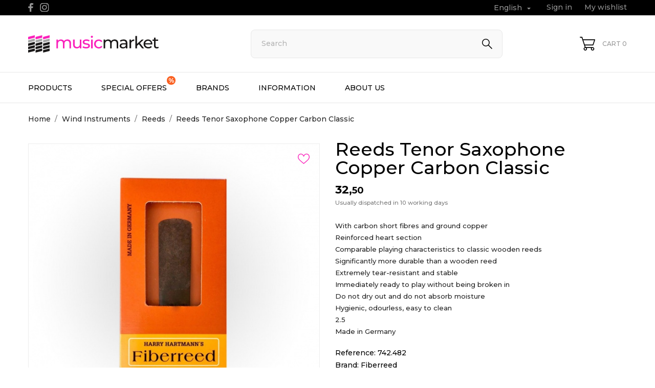

--- FILE ---
content_type: text/html; charset=utf-8
request_url: https://musicmarket.ee/en/reeds/4024-reeds-tenor-saxophone-copper-carbon-classic-4260167259222.html
body_size: 15740
content:
<!doctype html>
 <html lang="en" data-vers="8.1.5">
 
   <head>
     
       
  <meta charset="utf-8">


  <meta http-equiv="x-ua-compatible" content="ie=edge">



  <title>Reeds Tenor Saxophone Copper Carbon Classic</title>
  <meta name="description" content="With carbon short fibres and ground copper ;Reinforced heart section;Comparable playing characteristics to classic wooden reeds;Significantly more durable than a wooden reed ;Extremely tear-resistant and stable;Immediately ready to play without being broken in;Do not dry out and do not absorb moisture;Hygienic, odourless, easy to clean;2.5;Made in Germany">
  <meta name="keywords" content="">
        <link rel="canonical" href="https://musicmarket.ee/en/reeds/4024-reeds-tenor-saxophone-copper-carbon-classic-4260167259222.html">
  


  <meta name="viewport" content="width=device-width, initial-scale=1">



  <link rel="icon" type="image/vnd.microsoft.icon" href="https://musicmarket.ee/img/favicon.ico?1632155671">
  <link rel="shortcut icon" type="image/x-icon" href="https://musicmarket.ee/img/favicon.ico?1632155671">



  <link rel="preload" as="font" href="https://musicmarket.ee/themes/musicmarket/assets/css/570eb83859dc23dd0eec423a49e147fe.woff2" type="font/woff2" crossorigin>

  <link rel="stylesheet" href="/modules/montonio/views/css/1.7/payment.css" type="text/css" media="all">
  <link rel="stylesheet" href="//fonts.googleapis.com/css?family=Montserrat:300,400,500,600,700,900&amp;amp;subset=latin-ext,vietnamese" type="text/css" media="all">
  <link rel="stylesheet" href="https://musicmarket.ee/themes/musicmarket/assets/cache/theme-6ae0be111.css" type="text/css" media="all">




  

  <script type="text/javascript">
        var prestashop = {"cart":{"products":[],"totals":{"total":{"type":"total","label":"Total","amount":0,"value":"\u20ac0.00"},"total_including_tax":{"type":"total","label":"Total (tax incl.)","amount":0,"value":"\u20ac0.00"},"total_excluding_tax":{"type":"total","label":"Total (tax excl.)","amount":0,"value":"\u20ac0.00"}},"subtotals":{"products":{"type":"products","label":"Subtotal","amount":0,"value":"\u20ac0.00"},"discounts":null,"shipping":{"type":"shipping","label":"Shipping","amount":0,"value":""},"tax":{"type":"tax","label":"Included taxes","amount":0,"value":"\u20ac0.00"}},"products_count":0,"summary_string":"0 items","vouchers":{"allowed":1,"added":[]},"discounts":[],"minimalPurchase":0,"minimalPurchaseRequired":""},"currency":{"id":1,"name":"Euro","iso_code":"EUR","iso_code_num":"978","sign":"\u20ac"},"customer":{"lastname":null,"firstname":null,"email":null,"birthday":null,"newsletter":null,"newsletter_date_add":null,"optin":null,"website":null,"company":null,"siret":null,"ape":null,"is_logged":false,"gender":{"type":null,"name":null},"addresses":[]},"country":{"id_zone":9,"id_currency":0,"call_prefix":372,"iso_code":"EE","active":"1","contains_states":"0","need_identification_number":"0","need_zip_code":"1","zip_code_format":"NNNNN","display_tax_label":"1","name":"Eesti","id":86},"language":{"name":"English (English)","iso_code":"en","locale":"en-US","language_code":"en-us","active":"1","is_rtl":"0","date_format_lite":"m\/d\/Y","date_format_full":"m\/d\/Y H:i:s","id":1},"page":{"title":"","canonical":"https:\/\/musicmarket.ee\/en\/reeds\/4024-reeds-tenor-saxophone-copper-carbon-classic-4260167259222.html","meta":{"title":"Reeds Tenor Saxophone Copper Carbon Classic","description":"With carbon short fibres and ground copper ;Reinforced heart section;Comparable playing characteristics to classic wooden reeds;Significantly more durable than a wooden reed ;Extremely tear-resistant and stable;Immediately ready to play without being broken in;Do not dry out and do not absorb moisture;Hygienic, odourless, easy to clean;2.5;Made in Germany","keywords":"","robots":"index"},"page_name":"product","body_classes":{"lang-en":true,"lang-rtl":false,"country-EE":true,"currency-EUR":true,"layout-full-width":true,"page-product":true,"tax-display-enabled":true,"page-customer-account":false,"product-id-4024":true,"product-Reeds Tenor Saxophone Copper Carbon Classic":true,"product-id-category-141600":true,"product-id-manufacturer-57":true,"product-id-supplier-0":true,"product-available-for-order":true},"admin_notifications":[],"password-policy":{"feedbacks":{"0":"Very weak","1":"Weak","2":"Average","3":"Strong","4":"Very strong","Straight rows of keys are easy to guess":"Straight rows of keys are easy to guess","Short keyboard patterns are easy to guess":"Short keyboard patterns are easy to guess","Use a longer keyboard pattern with more turns":"Use a longer keyboard pattern with more turns","Repeats like \"aaa\" are easy to guess":"Repeats like \"aaa\" are easy to guess","Repeats like \"abcabcabc\" are only slightly harder to guess than \"abc\"":"Repeats like \"abcabcabc\" are only slightly harder to guess than \"abc\"","Sequences like abc or 6543 are easy to guess":"Sequences like \"abc\" or \"6543\" are easy to guess.","Recent years are easy to guess":"Recent years are easy to guess","Dates are often easy to guess":"Dates are often easy to guess","This is a top-10 common password":"This is a top-10 common password","This is a top-100 common password":"This is a top-100 common password","This is a very common password":"This is a very common password","This is similar to a commonly used password":"This is similar to a commonly used password","A word by itself is easy to guess":"A word by itself is easy to guess","Names and surnames by themselves are easy to guess":"Names and surnames by themselves are easy to guess","Common names and surnames are easy to guess":"Common names and surnames are easy to guess","Use a few words, avoid common phrases":"Use a few words, avoid common phrases","No need for symbols, digits, or uppercase letters":"No need for symbols, digits, or uppercase letters","Avoid repeated words and characters":"Avoid repeated words and characters","Avoid sequences":"Avoid sequences","Avoid recent years":"Avoid recent years","Avoid years that are associated with you":"Avoid years that are associated with you","Avoid dates and years that are associated with you":"Avoid dates and years that are associated with you","Capitalization doesn't help very much":"Capitalization doesn't help very much","All-uppercase is almost as easy to guess as all-lowercase":"All-uppercase is almost as easy to guess as all-lowercase","Reversed words aren't much harder to guess":"Reversed words aren't much harder to guess","Predictable substitutions like '@' instead of 'a' don't help very much":"Predictable substitutions like \"@\" instead of \"a\" don't help very much.","Add another word or two. Uncommon words are better.":"Add another word or two. Uncommon words are better."}}},"shop":{"name":"MusicMarket","logo":"https:\/\/musicmarket.ee\/img\/musicmarket-logo-1632155671.jpg","stores_icon":"https:\/\/musicmarket.ee\/img\/logo_stores.png","favicon":"https:\/\/musicmarket.ee\/img\/favicon.ico"},"core_js_public_path":"\/themes\/","urls":{"base_url":"https:\/\/musicmarket.ee\/","current_url":"https:\/\/musicmarket.ee\/en\/reeds\/4024-reeds-tenor-saxophone-copper-carbon-classic-4260167259222.html","shop_domain_url":"https:\/\/musicmarket.ee","img_ps_url":"https:\/\/musicmarket.ee\/img\/","img_cat_url":"https:\/\/musicmarket.ee\/img\/c\/","img_lang_url":"https:\/\/musicmarket.ee\/img\/l\/","img_prod_url":"https:\/\/musicmarket.ee\/img\/p\/","img_manu_url":"https:\/\/musicmarket.ee\/img\/m\/","img_sup_url":"https:\/\/musicmarket.ee\/img\/su\/","img_ship_url":"https:\/\/musicmarket.ee\/img\/s\/","img_store_url":"https:\/\/musicmarket.ee\/img\/st\/","img_col_url":"https:\/\/musicmarket.ee\/img\/co\/","img_url":"https:\/\/musicmarket.ee\/themes\/musicmarket\/assets\/img\/","css_url":"https:\/\/musicmarket.ee\/themes\/musicmarket\/assets\/css\/","js_url":"https:\/\/musicmarket.ee\/themes\/musicmarket\/assets\/js\/","pic_url":"https:\/\/musicmarket.ee\/upload\/","theme_assets":"https:\/\/musicmarket.ee\/themes\/musicmarket\/assets\/","theme_dir":"https:\/\/musicmarket.ee\/themes\/musicmarket\/","pages":{"address":"https:\/\/musicmarket.ee\/en\/address","addresses":"https:\/\/musicmarket.ee\/en\/addresses","authentication":"https:\/\/musicmarket.ee\/en\/login","manufacturer":"https:\/\/musicmarket.ee\/en\/brands","cart":"https:\/\/musicmarket.ee\/en\/cart","category":"https:\/\/musicmarket.ee\/en\/index.php?controller=category","cms":"https:\/\/musicmarket.ee\/en\/index.php?controller=cms","contact":"https:\/\/musicmarket.ee\/en\/casdgag","discount":"https:\/\/musicmarket.ee\/en\/discount","guest_tracking":"https:\/\/musicmarket.ee\/en\/guest-tracking","history":"https:\/\/musicmarket.ee\/en\/order-history","identity":"https:\/\/musicmarket.ee\/en\/identity","index":"https:\/\/musicmarket.ee\/en\/","my_account":"https:\/\/musicmarket.ee\/en\/my-account","order_confirmation":"https:\/\/musicmarket.ee\/en\/order-confirmation","order_detail":"https:\/\/musicmarket.ee\/en\/index.php?controller=order-detail","order_follow":"https:\/\/musicmarket.ee\/en\/order-follow","order":"https:\/\/musicmarket.ee\/en\/order","order_return":"https:\/\/musicmarket.ee\/en\/index.php?controller=order-return","order_slip":"https:\/\/musicmarket.ee\/en\/credit-slip","pagenotfound":"https:\/\/musicmarket.ee\/en\/page-not-found","password":"https:\/\/musicmarket.ee\/en\/password-recovery","pdf_invoice":"https:\/\/musicmarket.ee\/en\/index.php?controller=pdf-invoice","pdf_order_return":"https:\/\/musicmarket.ee\/en\/index.php?controller=pdf-order-return","pdf_order_slip":"https:\/\/musicmarket.ee\/en\/index.php?controller=pdf-order-slip","prices_drop":"https:\/\/musicmarket.ee\/en\/prices-drop","product":"https:\/\/musicmarket.ee\/en\/index.php?controller=product","registration":"https:\/\/musicmarket.ee\/en\/index.php?controller=registration","search":"https:\/\/musicmarket.ee\/en\/search","sitemap":"https:\/\/musicmarket.ee\/en\/pametis","stores":"https:\/\/musicmarket.ee\/en\/stores","supplier":"https:\/\/musicmarket.ee\/en\/supplier","new_products":"https:\/\/musicmarket.ee\/en\/new-products","brands":"https:\/\/musicmarket.ee\/en\/brands","register":"https:\/\/musicmarket.ee\/en\/index.php?controller=registration","order_login":"https:\/\/musicmarket.ee\/en\/order?login=1"},"alternative_langs":{"en-us":"https:\/\/musicmarket.ee\/en\/reeds\/4024-reeds-tenor-saxophone-copper-carbon-classic-4260167259222.html","et":"https:\/\/musicmarket.ee\/et\/trostid\/4024-reed-tenorsaksofon-copper-carbon-classic-4260167259222.html","ru-ru":"https:\/\/musicmarket.ee\/ru\/trosti\/4024-trosti-dla-tenor-saksofona-copper-carbon-classic-4260167259222.html"},"actions":{"logout":"https:\/\/musicmarket.ee\/en\/?mylogout="},"no_picture_image":{"bySize":{"attributes_default":{"url":"https:\/\/musicmarket.ee\/img\/p\/en-default-attributes_default.jpg","width":50,"height":50},"slider_photo":{"url":"https:\/\/musicmarket.ee\/img\/p\/en-default-slider_photo.jpg","width":126,"height":126},"small_default":{"url":"https:\/\/musicmarket.ee\/img\/p\/en-default-small_default.jpg","width":130,"height":130},"cart_default":{"url":"https:\/\/musicmarket.ee\/img\/p\/en-default-cart_default.jpg","width":133,"height":133},"cart_checkout":{"url":"https:\/\/musicmarket.ee\/img\/p\/en-default-cart_checkout.jpg","width":160,"height":160},"catalog_small":{"url":"https:\/\/musicmarket.ee\/img\/p\/en-default-catalog_small.jpg","width":193,"height":193},"menu_default":{"url":"https:\/\/musicmarket.ee\/img\/p\/en-default-menu_default.jpg","width":198,"height":198},"home_default":{"url":"https:\/\/musicmarket.ee\/img\/p\/en-default-home_default.jpg","width":253,"height":253},"catalog_large":{"url":"https:\/\/musicmarket.ee\/img\/p\/en-default-catalog_large.jpg","width":557,"height":557},"medium_default":{"url":"https:\/\/musicmarket.ee\/img\/p\/en-default-medium_default.jpg","width":601,"height":601},"large_default":{"url":"https:\/\/musicmarket.ee\/img\/p\/en-default-large_default.jpg","width":622,"height":622},"product_zoom":{"url":"https:\/\/musicmarket.ee\/img\/p\/en-default-product_zoom.jpg","width":800,"height":800}},"small":{"url":"https:\/\/musicmarket.ee\/img\/p\/en-default-attributes_default.jpg","width":50,"height":50},"medium":{"url":"https:\/\/musicmarket.ee\/img\/p\/en-default-menu_default.jpg","width":198,"height":198},"large":{"url":"https:\/\/musicmarket.ee\/img\/p\/en-default-product_zoom.jpg","width":800,"height":800},"legend":""}},"configuration":{"display_taxes_label":true,"display_prices_tax_incl":true,"is_catalog":false,"show_prices":true,"opt_in":{"partner":false},"quantity_discount":{"type":"discount","label":"Unit discount"},"voucher_enabled":1,"return_enabled":0},"field_required":[],"breadcrumb":{"links":[{"title":"Home","url":"https:\/\/musicmarket.ee\/en\/"},{"title":"Wind Instruments","url":"https:\/\/musicmarket.ee\/en\/140000-wind-instruments"},{"title":"Reeds","url":"https:\/\/musicmarket.ee\/en\/141600-reeds"},{"title":"Reeds Tenor Saxophone Copper Carbon Classic","url":"https:\/\/musicmarket.ee\/en\/reeds\/4024-reeds-tenor-saxophone-copper-carbon-classic-4260167259222.html"}],"count":4},"link":{"protocol_link":"https:\/\/","protocol_content":"https:\/\/"},"time":1769270252,"static_token":"d2088c96f1e8e71af7ec0096f85fd2ee","token":"bb636af895758e6ef1d124f5b400df17","debug":false};
      </script>



  <!-- Global site tag (gtag.js) - Google Analytics -->
  <script async src="https://www.googletagmanager.com/gtag/js?id=G-NQ6DG6WKBJ"></script>
  <script>
    window.dataLayer = window.dataLayer || [];
    function gtag(){dataLayer.push(arguments);}
    gtag('js', new Date());

    gtag('config', 'G-NQ6DG6WKBJ');
  </script>

  <!-- Google Tag Manager -->
  <script>(function(w,d,s,l,i){w[l]=w[l]||[];w[l].push({'gtm.start':
              new Date().getTime(),event:'gtm.js'});var f=d.getElementsByTagName(s)[0],
            j=d.createElement(s),dl=l!='dataLayer'?'&l='+l:'';j.async=true;j.src=
            'https://www.googletagmanager.com/gtm.js?id='+i+dl;f.parentNode.insertBefore(j,f);
    })(window,document,'script','dataLayer','GTM-P7HDM7LF');</script>
  <!-- End Google Tag Manager -->




  <script>
	var an_productattributes = {
		controller: "https://musicmarket.ee/en/module/an_productattributes/ajax",
		config: JSON.parse('{\"type_view\":\"None\",\"color_type_view\":\"color\",\"display_add_to_cart\":\"1\",\"display_quantity\":\"1\",\"display_labels\":\"0\",\"product_miniature\":\".js-product-miniature\",\"thumbnail_container\":\".thumbnail-container\",\"price\":\".price\",\"regular_price\":\".regular-price\",\"product_price_and_shipping\":\".product-price-and-shipping\",\"separator\":\" \\/ \",\"background_sold_out\":\"#ffc427\",\"color_sold_out\":\"#ffffff\",\"background_sale\":\"#e53d60\",\"color_sale\":\"#ffffff\",\"display_prices\":\"1\",\"text_out_of_stock\":false,\"txt_out_of_stock\":false}'),
		loader: '<div class="anpa-loader js-anpa-loader"><div class="anpa-loader-bg" data-js-loader-bg=""></div><div class="anpa-loader-spinner" data-js-loader-spinner=""><svg xmlns="http://www.w3.org/2000/svg" xmlns:xlink="http://www.w3.org/1999/xlink" style="margin: auto; background-image: none; display: block; shape-rendering: auto; animation-play-state: running; animation-delay: 0s; background-position: initial initial; background-repeat: initial initial;" width="254px" height="254px" viewBox="0 0 100 100" preserveAspectRatio="xMidYMid"><path fill="none" stroke="#1d0e0b" stroke-width="3" stroke-dasharray="42.76482137044271 42.76482137044271" d="M24.3 30C11.4 30 5 43.3 5 50s6.4 20 19.3 20c19.3 0 32.1-40 51.4-40 C88.6 30 95 43.3 95 50s-6.4 20-19.3 20C56.4 70 43.6 30 24.3 30z" stroke-linecap="round" style="transform: scale(0.22); transform-origin: 50px 50px; animation-play-state: running; animation-delay: 0s;"> <animate attributeName="stroke-dashoffset" repeatCount="indefinite" dur="1s" keyTimes="0;1" values="0;256.58892822265625" style="animation-play-state: running; animation-delay: 0s;"></animate></path></svg></div></div>',
	}
</script><script>
	var an_stickyaddtocart = {
		controller: "https://musicmarket.ee/en/module/an_stickyaddtocart/ajax",
	}
</script>
<script type="text/javascript">
   var abfd_url = "https://musicmarket.ee/en/module/amountbeforefreedelivery/ajax";
</script>



     
  <meta property="og:type" content="product">
  <meta property="og:url" content="https://musicmarket.ee/en/reeds/4024-reeds-tenor-saxophone-copper-carbon-classic-4260167259222.html">
  <meta property="og:title" content="Reeds Tenor Saxophone Copper Carbon Classic">
  <meta property="og:site_name" content="MusicMarket">
  <meta property="og:description" content="With carbon short fibres and ground copper ;Reinforced heart section;Comparable playing characteristics to classic wooden reeds;Significantly more durable than a wooden reed ;Extremely tear-resistant and stable;Immediately ready to play without being broken in;Do not dry out and do not absorb moisture;Hygienic, odourless, easy to clean;2.5;Made in Germany">
  <meta property="og:image" content="https://musicmarket.ee/47077-product_zoom/reeds-tenor-saxophone-copper-carbon-classic.jpg">
  <meta property="product:pretax_price:amount" content="26.209677">
  <meta property="product:pretax_price:currency" content="EUR">
  <meta property="product:price:amount" content="32.5">
  <meta property="product:price:currency" content="EUR">
    <meta property="product:weight:value" content="0.010000">
  <meta property="product:weight:units" content="kg">
    
   </head>
 
   <body id="product" class="
              leftColDefault          lang-en country-ee currency-eur layout-full-width page-product tax-display-enabled product-id-4024 product-reeds-tenor-saxophone-copper-carbon-classic product-id-category-141600 product-id-manufacturer-57 product-id-supplier-0 product-available-for-order  mCustomScrollbar"   >
 
     
       
     
 
     <main>
       
                
 
       <header id="header"  class="header1">
         
            
        
 
   
     <div class="header-banner">
       
     </div>
   
 
 
   
     <nav class="header-nav tablet-v">
       <div class="container">
           <div class="row">
             <div class="hidden-sm-down header-nav-inside vertical-center">
               <div class="
                              col-md-6
                                              col-xs-12 left-nav" >
                 
                 
  <div class="block-social">
    <ul>
              <li class="facebook">
          <a href="https://www.facebook.com/MusicMarket.ee/" target="_blank" aria-label="facebook">
                <span class="anicon">
                                           <svg
                        xmlns="http://www.w3.org/2000/svg"
                        xmlns:xlink="http://www.w3.org/1999/xlink"
                        width="11px" height="17px">
                       <path fill-rule="evenodd"  fill="rgb(67, 100, 168)"
                        d="M10.322,0.602 C9.250,0.390 8.241,0.014 7.115,0.014 C3.871,0.014 2.974,1.688 2.974,4.354 L2.974,6.541 L0.336,6.541 L0.336,9.816 L2.974,9.816 L2.974,17.007 L6.281,17.007 L6.281,9.816 L9.167,9.816 L9.698,6.541 L6.281,6.541 L6.281,4.780 C6.281,3.927 6.620,3.394 7.884,3.394 C8.352,3.394 9.094,3.474 9.643,3.581 L10.322,0.602 Z"/>
                       </svg>
                                   </span>
                <span class="block-social-label">Facebook</span>
              </a>
        </li>
              <li class="instagram">
          <a href="https://www.instagram.com/MusicMarket.ee/" target="_blank" aria-label="instagram">
                <span class="anicon">
                                           <svg
                        xmlns="http://www.w3.org/2000/svg"
                        xmlns:xlink="http://www.w3.org/1999/xlink"
                        width="18px" height="17px">
                       <defs>
                       <linearGradient id="PSgrad_0" x1="0%" x2="54.464%" y1="83.867%" y2="0%">
                         <stop offset="0%" stop-color="rgb(247,186,0)" stop-opacity="1" />
                         <stop offset="50%" stop-color="rgb(212,32,79)" stop-opacity="1" />
                         <stop offset="100%" stop-color="rgb(118,53,171)" stop-opacity="1" />
                       </linearGradient>
                       </defs>
                       <path fill-rule="evenodd"  fill="rgb(0, 0, 0)"
                        d="M12.429,17.000 L5.310,17.000 C2.589,17.000 0.375,14.788 0.375,12.070 L0.375,4.960 C0.375,2.242 2.589,0.031 5.310,0.031 L12.429,0.031 C15.151,0.031 17.365,2.242 17.365,4.960 L17.365,12.071 C17.365,14.788 15.151,17.000 12.429,17.000 ZM16.037,4.960 C16.037,2.973 14.419,1.357 12.429,1.357 L5.310,1.357 C3.321,1.357 1.702,2.973 1.702,4.960 L1.702,12.071 C1.702,14.058 3.321,15.674 5.310,15.674 L12.429,15.674 C14.419,15.674 16.037,14.058 16.037,12.070 L16.037,4.960 ZM13.515,4.539 C13.149,4.539 12.852,4.242 12.852,3.876 C12.852,3.509 13.149,3.213 13.515,3.213 C13.882,3.213 14.179,3.509 14.179,3.876 C14.179,4.242 13.882,4.539 13.515,4.539 ZM8.870,13.089 C6.345,13.089 4.290,11.038 4.290,8.515 C4.290,5.994 6.345,3.942 8.870,3.942 C11.395,3.942 13.449,5.994 13.449,8.515 C13.449,11.038 11.395,13.089 8.870,13.089 ZM8.870,5.267 C7.076,5.267 5.618,6.724 5.618,8.515 C5.618,10.307 7.076,11.763 8.870,11.763 C10.663,11.763 12.122,10.307 12.122,8.515 C12.122,6.724 10.663,5.267 8.870,5.267 Z"/>
                       <path fill="url(#PSgrad_0)"
                        d="M12.429,17.000 L5.310,17.000 C2.589,17.000 0.375,14.788 0.375,12.070 L0.375,4.960 C0.375,2.242 2.589,0.031 5.310,0.031 L12.429,0.031 C15.151,0.031 17.365,2.242 17.365,4.960 L17.365,12.071 C17.365,14.788 15.151,17.000 12.429,17.000 ZM16.037,4.960 C16.037,2.973 14.419,1.357 12.429,1.357 L5.310,1.357 C3.321,1.357 1.702,2.973 1.702,4.960 L1.702,12.071 C1.702,14.058 3.321,15.674 5.310,15.674 L12.429,15.674 C14.419,15.674 16.037,14.058 16.037,12.070 L16.037,4.960 ZM13.515,4.539 C13.149,4.539 12.852,4.242 12.852,3.876 C12.852,3.509 13.149,3.213 13.515,3.213 C13.882,3.213 14.179,3.509 14.179,3.876 C14.179,4.242 13.882,4.539 13.515,4.539 ZM8.870,13.089 C6.345,13.089 4.290,11.038 4.290,8.515 C4.290,5.994 6.345,3.942 8.870,3.942 C11.395,3.942 13.449,5.994 13.449,8.515 C13.449,11.038 11.395,13.089 8.870,13.089 ZM8.870,5.267 C7.076,5.267 5.618,6.724 5.618,8.515 C5.618,10.307 7.076,11.763 8.870,11.763 C10.663,11.763 12.122,10.307 12.122,8.515 C12.122,6.724 10.663,5.267 8.870,5.267 Z"/>
                       </svg>
                                   </span>
                <span class="block-social-label">Instagram</span>
              </a>
        </li>
          </ul>
  </div>


               </div>
               <div class="
                                    col-md-6
                                                   right-nav">
                 
                    <div id="_desktop_language_selector" class="lang_and_сr">
   <div class="language-selector-wrapper">
     <div class="language-selector dropdown js-dropdown">
       <button data-toggle="dropdown" class="
                            hidden-sm-down
                     btn-unstyle" aria-haspopup="true" aria-expanded="false" aria-label="Language dropdown English">
         <span class="expand-more">English</span>
         <i class="material-icons expand-more">&#xE5C5;</i>
       </button>
       <ul class="dropdown-menu 
                            hidden-sm-down
                    " aria-labelledby="language-selector-label">
                    <li  class="current" >
             <a href="https://musicmarket.ee/en/reeds/4024-reeds-tenor-saxophone-copper-carbon-classic-4260167259222.html" class="dropdown-item">English</a>
           </li>
                    <li >
             <a href="https://musicmarket.ee/et/trostid/4024-reed-tenorsaksofon-copper-carbon-classic-4260167259222.html" class="dropdown-item">Eesti keel</a>
           </li>
                    <li >
             <a href="https://musicmarket.ee/ru/trosti/4024-trosti-dla-tenor-saksofona-copper-carbon-classic-4260167259222.html" class="dropdown-item">Русский</a>
           </li>
                </ul>
       <select class="link 
                      hidden-md-up
                  " aria-labelledby="language-selector-label">
                    <option value="https://musicmarket.ee/en/reeds/4024-reeds-tenor-saxophone-copper-carbon-classic-4260167259222.html" selected="selected">English</option>
                    <option value="https://musicmarket.ee/et/trostid/4024-reed-tenorsaksofon-copper-carbon-classic-4260167259222.html">Eesti keel</option>
                    <option value="https://musicmarket.ee/ru/trosti/4024-trosti-dla-tenor-saksofona-copper-carbon-classic-4260167259222.html">Русский</option>
                </select>
     </div>
     <div class="mobile_item_wrapper
                    hidden-md-up
                  ">
           <span>English</span>
           <span class="mobile-toggler">
             <svg
             xmlns="http://www.w3.org/2000/svg"
             xmlns:xlink="http://www.w3.org/1999/xlink"
             width="4px" height="7px">
             <path fill-rule="evenodd"  fill="rgb(0, 0, 0)"
               d="M3.930,3.339 L0.728,0.070 C0.683,0.023 0.630,-0.000 0.570,-0.000 C0.511,-0.000 0.458,0.023 0.412,0.070 L0.069,0.421 C0.023,0.468 -0.000,0.521 -0.000,0.582 C-0.000,0.643 0.023,0.697 0.069,0.743 L2.769,3.500 L0.069,6.256 C0.023,6.303 -0.000,6.357 -0.000,6.418 C-0.000,6.479 0.023,6.532 0.069,6.579 L0.412,6.930 C0.458,6.977 0.511,7.000 0.570,7.000 C0.630,7.000 0.683,6.976 0.728,6.930 L3.930,3.661 C3.976,3.615 3.999,3.561 3.999,3.500 C3.999,3.439 3.976,3.385 3.930,3.339 Z"/>
             </svg>
           </span>
         </div>
         <div class="adropdown-mobile">
                           <a href="https://musicmarket.ee/en/reeds/4024-reeds-tenor-saxophone-copper-carbon-classic-4260167259222.html" class="">English</a>
                         <a href="https://musicmarket.ee/et/trostid/4024-reed-tenorsaksofon-copper-carbon-classic-4260167259222.html" class="">Eesti keel</a>
                         <a href="https://musicmarket.ee/ru/trosti/4024-trosti-dla-tenor-saksofona-copper-carbon-classic-4260167259222.html" class="">Русский</a>
                    </div>
   </div>
 </div>
  <div id="_desktop_user_info">
   <div class="user-info">
                <a
           href="https://musicmarket.ee/en/my-account"
           title="Log in to your customer account"
           rel="nofollow"
         >
                                                     <span class="account-login">Sign in</span>
                               </a>
              <!--
            <a
         href="https://musicmarket.ee/en/my-account"
         title="Log in to your customer account"
         rel="nofollow"
       >
         <span>Sign Up</span>
       </a>
          -->
   </div>
 </div>
<div  class="an_wishlist-nav-link" id="_desktop_an_wishlist-nav" style="margin-left: 24px">
	<a href="https://musicmarket.ee/en/module/an_wishlist/list" title="My wishlist">
		            My wishlist                                          	</a>
</div>


               </div>
             </div>
             <div class="hidden-md-up text-sm-center mobile">
                <div class="mobile-header">
                   <div class="float-xs-left" id="menu-icon">
                     <svg
                      xmlns="http://www.w3.org/2000/svg"
                      xmlns:xlink="http://www.w3.org/1999/xlink"
                      width="21px" height="19px">
                      <path fill-rule="evenodd"  fill="rgb(0, 0, 0)"
                      d="M20.125,10.364 L0.875,10.364 C0.392,10.364 0.000,9.977 0.000,9.500 C0.000,9.023 0.392,8.636 0.875,8.636 L20.125,8.636 C20.608,8.636 21.000,9.023 21.000,9.500 C21.000,9.977 20.608,10.364 20.125,10.364 ZM20.125,1.727 L0.875,1.727 C0.392,1.727 0.000,1.340 0.000,0.864 C0.000,0.387 0.392,-0.000 0.875,-0.000 L20.125,-0.000 C20.608,-0.000 21.000,0.387 21.000,0.864 C21.000,1.341 20.608,1.727 20.125,1.727 ZM0.875,17.273 L20.125,17.273 C20.608,17.273 21.000,17.659 21.000,18.136 C21.000,18.613 20.608,19.000 20.125,19.000 L0.875,19.000 C0.392,19.000 0.000,18.613 0.000,18.136 C0.000,17.659 0.392,17.273 0.875,17.273 Z"/>
                      </svg>
                   </div>
                   <div class="float-xs-right" id="_mobile_cart"></div>
                   <div class="top-logo" id="_mobile_logo"></div>
               </div>
               <div class="mobile-header-holder"></div>
               <div class="clearfix"></div>
             </div>
           </div>
       </div>
     </nav>
   
 
   
     <div class="header-top tablet-v" data-mobilemenu='768'>
      <!-- <div class="container"> -->
                   <div class="vertical-center header-top-wrapper">
          <div class="container desktop_logo-container">
            <div class="col-lg-4 col-md-3 vertical-center hidden-sm-down" id="_desktop_logo">
	<a href="https://musicmarket.ee/en/" aria-label="MusicMarket">
					<img class="logo img-responsive" src="/modules/an_logo/img/d07a8d9e31b271519ae0278e1fb8ed9e.svg"
			                        alt="MusicMarket">
			</a>
</div>
            <div class="col-lg-8 col-md-9  vertical-center header-right">
                
              <!-- Block search module TOP -->
<div id="search_widget" class="search-widget" data-search-controller-url="//musicmarket.ee/en/search">
	<div class="container">
		<form method="get" action="//musicmarket.ee/en/search">
			<input type="hidden" name="controller" value="search">
			<input type="text" name="s" value="" desktop-placeholder="Search" mobile-placeholder="Search" placeholder="What are you looking for?" aria-label="Search">
			<button type="submit" aria-label="Search">
			    				<svg 
				xmlns="http://www.w3.org/2000/svg"
				xmlns:xlink="http://www.w3.org/1999/xlink"
				width="20px" height="20px">
				<path fill-rule="evenodd"  fill="rgb(0, 0, 0)"
				d="M20.008,18.960 L19.484,19.484 L12.645,12.645 L12.645,12.645 L19.484,19.484 L18.960,20.007 L12.071,13.119 C10.795,14.163 9.185,14.815 7.407,14.815 C3.316,14.815 -0.000,11.498 -0.000,7.407 C-0.000,3.316 3.316,-0.000 7.407,-0.000 C11.498,-0.000 14.815,3.316 14.815,7.407 C14.815,9.185 14.163,10.794 13.119,12.071 L20.008,18.960 ZM7.407,1.481 C4.135,1.481 1.481,4.135 1.481,7.407 C1.481,10.680 4.135,13.333 7.407,13.333 C10.680,13.333 13.333,10.680 13.333,7.407 C13.333,4.135 10.680,1.481 7.407,1.481 Z"/>
				</svg>
											</button>
			
		</form>
	</div>
</div>
<!-- /Block search module TOP -->

            
              <div id="_desktop_cart" class="col-md-3">
  <div class="blockcart cart-preview js-sidebar-cart-trigger inactive" data-refresh-url="//musicmarket.ee/en/module/ps_shoppingcart/ajax">
    <div class="header">
        <a class="blockcart-link" rel="nofollow" href="//musicmarket.ee/en/cart?action=show" aria-label="Shopping Cart 0">
                        <svg
              xmlns="http://www.w3.org/2000/svg"
              xmlns:xlink="http://www.w3.org/1999/xlink"
              width="30px" height="27px">
              <path fill-rule="evenodd"  fill="rgb(0, 0, 0)"
              d="M0.833,1.687 L3.565,1.687 L9.739,20.440 C8.437,20.900 7.499,22.152 7.499,23.625 C7.499,25.486 8.995,27.000 10.833,27.000 C12.671,27.000 14.166,25.486 14.166,23.625 C14.166,23.010 14.000,22.434 13.715,21.937 L22.117,21.937 C21.832,22.434 21.666,23.010 21.666,23.625 C21.666,25.486 23.162,27.000 25.000,27.000 C26.838,27.000 28.333,25.486 28.333,23.625 C28.333,21.764 26.838,20.250 25.000,20.250 L11.433,20.250 L10.322,16.875 L25.833,16.875 C26.192,16.875 26.510,16.643 26.624,16.298 L29.957,6.173 C30.042,5.916 29.999,5.633 29.843,5.413 C29.686,5.193 29.434,5.062 29.166,5.062 L6.433,5.062 L4.957,0.577 C4.843,0.232 4.524,-0.000 4.166,-0.000 L0.833,-0.000 C0.372,-0.000 -0.001,0.378 -0.001,0.844 C-0.001,1.310 0.372,1.687 0.833,1.687 ZM25.000,21.937 C25.919,21.937 26.666,22.694 26.666,23.625 C26.666,24.555 25.919,25.312 25.000,25.312 C24.081,25.312 23.333,24.555 23.333,23.625 C23.333,22.694 24.081,21.937 25.000,21.937 ZM10.833,21.937 C11.752,21.937 12.499,22.694 12.499,23.625 C12.499,24.555 11.752,25.312 10.833,25.312 C9.914,25.312 9.166,24.555 9.166,23.625 C9.166,22.694 9.914,21.937 10.833,21.937 ZM28.010,6.750 L25.232,15.187 L9.767,15.187 L6.989,6.750 L28.010,6.750 Z"/>
              </svg>
                                                                   
            <span class="cart-products-count">Cart 0</span>
            <span class="hidden-md-up mobile-cart-item-count">0</span>

        </a>
    </div>
    <div class="cart-dropdown js-cart-source hidden-xs-up">
      <div class="cart-dropdown-wrapper">
        <div class="cart-title">
          <p class="h4 text-center">Shopping Cart</p>
        </div>
                  <div class="no-items">
            There are no more items in your cart
          </div>
              </div>
    </div>

  </div>
</div>

            </div>
           </div>
           <div class="menu-wrapper">
             
              <div class="col-md-12 col-xs-12 position-static">
                <div class="row vertical-center">
                  <div class="amega-menu hidden-sm-down">
<div id="amegamenu" class="">
  <div class="fixed-menu-container container">
  <div class="col-lg-4 col-md-3 vertical-center hidden-sm-down" id="_desktop_logo">
	<a href="https://musicmarket.ee/en/" aria-label="MusicMarket">
					<img class="logo img-responsive" src="/modules/an_logo/img/d07a8d9e31b271519ae0278e1fb8ed9e.svg"
			                        alt="MusicMarket">
			</a>
</div>
  <ul class="anav-top">
    <li class="amenu-item mm-1 plex">
    <span class="amenu-link">      Products
          </span>
        <span class="mobile-toggle-plus"><i class="caret-down-icon"></i></span>
    <div class="adropdown adropdown-4" >
      
      <div class="dropdown-bgimage" ></div>
      
           
            <div class="dropdown-content acontent-2 dd-1">
		                            <div class="categories-grid">
                      	
                            <div class="category-item level-1">
                                <p class="h5 category-title"><a href="https://musicmarket.ee/en/10000-guitars-and-basses" title="Guitars and Basses">Guitars and Basses</a></p>
                                
                            </div>
                        
          </div>
          
              </div>
                 
            <div class="dropdown-content acontent-2 dd-2">
		                            <div class="categories-grid">
                      	
                            <div class="category-item level-1">
                                <p class="h5 category-title"><a href="https://musicmarket.ee/en/20000-string-instruments" title="String instruments">String instruments</a></p>
                                
                            </div>
                        
          </div>
          
              </div>
                 
            <div class="dropdown-content acontent-2 dd-3">
		                            <div class="categories-grid">
                      	
                            <div class="category-item level-1">
                                <p class="h5 category-title"><a href="https://musicmarket.ee/en/30000-amplifiers" title="Amplifiers">Amplifiers</a></p>
                                
                            </div>
                        
          </div>
          
              </div>
                 
            <div class="dropdown-content acontent-2 dd-4">
		                            <div class="categories-grid">
                      	
                            <div class="category-item level-1">
                                <p class="h5 category-title"><a href="https://musicmarket.ee/en/40000-strings" title="Strings">Strings</a></p>
                                
                            </div>
                        
          </div>
          
              </div>
                 
            <div class="dropdown-content acontent-2 dd-5">
		                            <div class="categories-grid">
                      	
                            <div class="category-item level-1">
                                <p class="h5 category-title"><a href="https://musicmarket.ee/en/50000-guitar-and-bass-effects" title="Guitar and Bass Effects">Guitar and Bass Effects</a></p>
                                
                            </div>
                        
          </div>
          
              </div>
                 
            <div class="dropdown-content acontent-2 dd-6">
		                            <div class="categories-grid">
                      	
                            <div class="category-item level-1">
                                <p class="h5 category-title"><a href="https://musicmarket.ee/en/60000-pickups" title="Pickups">Pickups</a></p>
                                
                            </div>
                        
          </div>
          
              </div>
                 
            <div class="dropdown-content acontent-2 dd-7">
		                            <div class="categories-grid">
                      	
                            <div class="category-item level-1">
                                <p class="h5 category-title"><a href="https://musicmarket.ee/en/70000-cases-and-bags" title="Cases and Bags">Cases and Bags</a></p>
                                
                            </div>
                        
          </div>
          
              </div>
                 
            <div class="dropdown-content acontent-2 dd-8">
		                            <div class="categories-grid">
                      	
                            <div class="category-item level-1">
                                <p class="h5 category-title"><a href="https://musicmarket.ee/en/80000-wireless-systems" title="Wireless systems">Wireless systems</a></p>
                                
                            </div>
                        
          </div>
          
              </div>
                 
            <div class="dropdown-content acontent-2 dd-9">
		                            <div class="categories-grid">
                      	
                            <div class="category-item level-1">
                                <p class="h5 category-title"><a href="https://musicmarket.ee/en/90000-microphones" title="Microphones">Microphones</a></p>
                                
                            </div>
                        
          </div>
          
              </div>
                 
            <div class="dropdown-content acontent-2 dd-10">
		                            <div class="categories-grid">
                      	
                            <div class="category-item level-1">
                                <p class="h5 category-title"><a href="https://musicmarket.ee/en/100000-studio-pa-equipment" title="Studio & PA Equip­ment">Studio & PA Equip­ment</a></p>
                                
                            </div>
                        
          </div>
          
              </div>
                 
            <div class="dropdown-content acontent-2 dd-11">
		                            <div class="categories-grid">
                      	
                            <div class="category-item level-1">
                                <p class="h5 category-title"><a href="https://musicmarket.ee/en/110000-drums" title="Drums">Drums</a></p>
                                
                            </div>
                        
          </div>
          
              </div>
                 
            <div class="dropdown-content acontent-2 dd-12">
		                            <div class="categories-grid">
                      	
                            <div class="category-item level-1">
                                <p class="h5 category-title"><a href="https://musicmarket.ee/en/120000-stands-and-hardware" title="Stands and hardware">Stands and hardware</a></p>
                                
                            </div>
                        
          </div>
          
              </div>
                 
            <div class="dropdown-content acontent-2 dd-13">
		                            <div class="categories-grid">
                      	
                            <div class="category-item level-1">
                                <p class="h5 category-title"><a href="https://musicmarket.ee/en/130000-keys" title="Keys">Keys</a></p>
                                
                            </div>
                        
          </div>
          
              </div>
                 
            <div class="dropdown-content acontent-2 dd-14">
		                            <div class="categories-grid">
                      	
                            <div class="category-item level-1">
                                <p class="h5 category-title"><a href="https://musicmarket.ee/en/140000-wind-instruments" title="Wind Instruments">Wind Instruments</a></p>
                                
                            </div>
                        
          </div>
          
              </div>
                 
            <div class="dropdown-content acontent-2 dd-15">
		                            <div class="categories-grid">
                      	
                            <div class="category-item level-1">
                                <p class="h5 category-title"><a href="https://musicmarket.ee/en/150000-accessories" title="Accessories">Accessories</a></p>
                                
                            </div>
                        
          </div>
          
              </div>
                 
            <div class="dropdown-content acontent-2 dd-16">
		                            <div class="categories-grid">
                      	
                            <div class="category-item level-1">
                                <p class="h5 category-title"><a href="https://musicmarket.ee/en/160000-for-kids" title="For kids">For kids</a></p>
                                
                            </div>
                        
          </div>
          
              </div>
                </div>
      </li>
    <li class="amenu-item mm-2 ">
    <a href="../index.php?controller=prices-drop" class="amenu-link">      Special offers
      <sup style="background-color: #FA6021; color: #FA6021;"><span>%</span></sup>    </a>
      </li>
    <li class="amenu-item mm-3 ">
    <a href="../index.php?controller=manufacturer" class="amenu-link">      Brands
          </a>
      </li>
    <li class="amenu-item mm-4 plex">
    <span class="amenu-link">      Information
          </span>
        <span class="mobile-toggle-plus"><i class="caret-down-icon"></i></span>
    <div class="adropdown adropdown-2" >
      
      <div class="dropdown-bgimage" ></div>
      
           
            <div class="dropdown-content acontent-2 dd-17">
		        
                    <div class="html-item typo">
           
          <div class="dropdown-bgimage" ></div>
            <h5><a href="../index.php?id_cms=1&controller=cms" title="Delivery ">Delivery</a></h5>
          </div>
                        </div>
                 
            <div class="dropdown-content acontent-2 dd-18">
		        
                    <div class="html-item typo">
           
          <div class="dropdown-bgimage" ></div>
            <h5><a href="../index.php?id_cms=3&controller=cms" title="Terms and conditions of use">Terms and conditions of use</a></h5>
          </div>
                        </div>
                 
            <div class="dropdown-content acontent-2 dd-19">
		        
                    <div class="html-item typo">
           
          <div class="dropdown-bgimage" ></div>
            <h5><a href="../index.php?id_cms=2&controller=cms" title="Privacy policy">Privacy policy</a></h5>
          </div>
                        </div>
                </div>
      </li>
    <li class="amenu-item mm-5 ">
    <a href="../index.php?id_cms=4&amp;controller=cms" class="amenu-link">      About us
          </a>
      </li>
    
  </ul>
  <div class="col-md-2 fixed-menu-right">
    
        <div id="_fixed_cart" class="hidden-md-down">
        <a class="blockcart-link" rel="nofollow" href="https://musicmarket.ee/en/cart">
                        <svg
              xmlns="http://www.w3.org/2000/svg"
              xmlns:xlink="http://www.w3.org/1999/xlink"
              width="30px" height="27px">
              <path fill-rule="evenodd"  fill="rgb(0, 0, 0)"
              d="M0.833,1.687 L3.565,1.687 L9.739,20.440 C8.437,20.900 7.499,22.152 7.499,23.625 C7.499,25.486 8.995,27.000 10.833,27.000 C12.671,27.000 14.166,25.486 14.166,23.625 C14.166,23.010 14.000,22.434 13.715,21.937 L22.117,21.937 C21.832,22.434 21.666,23.010 21.666,23.625 C21.666,25.486 23.162,27.000 25.000,27.000 C26.838,27.000 28.333,25.486 28.333,23.625 C28.333,21.764 26.838,20.250 25.000,20.250 L11.433,20.250 L10.322,16.875 L25.833,16.875 C26.192,16.875 26.510,16.643 26.624,16.298 L29.957,6.173 C30.042,5.916 29.999,5.633 29.843,5.413 C29.686,5.193 29.434,5.062 29.166,5.062 L6.433,5.062 L4.957,0.577 C4.843,0.232 4.524,-0.000 4.166,-0.000 L0.833,-0.000 C0.372,-0.000 -0.001,0.378 -0.001,0.844 C-0.001,1.310 0.372,1.687 0.833,1.687 ZM25.000,21.937 C25.919,21.937 26.666,22.694 26.666,23.625 C26.666,24.555 25.919,25.312 25.000,25.312 C24.081,25.312 23.333,24.555 23.333,23.625 C23.333,22.694 24.081,21.937 25.000,21.937 ZM10.833,21.937 C11.752,21.937 12.499,22.694 12.499,23.625 C12.499,24.555 11.752,25.312 10.833,25.312 C9.914,25.312 9.166,24.555 9.166,23.625 C9.166,22.694 9.914,21.937 10.833,21.937 ZM28.010,6.750 L25.232,15.187 L9.767,15.187 L6.989,6.750 L28.010,6.750 Z"/>
              </svg>
                                                                               <span class="fixed-cart-products-count">Cart: 0</span>
        </a>
    </div>
      </div>
  
 </div>
</div>
</div>

                  <div class="clearfix"></div>
                </div>
              </div>
            </div>
          </div>
         </div>
                                                       <div class="amegamenu_mobile-cover"></div>
       <div class="amegamenu_mobile-modal">
  
         <div id="mobile_top_menu_wrapper" class="row hidden-lg-up" data-level="0">
           <div class="mobile-menu-header">
             <div class="megamenu_mobile-btn-back">
                 <svg
                 xmlns="http://www.w3.org/2000/svg"
                 xmlns:xlink="http://www.w3.org/1999/xlink"
                 width="26px" height="12px">
                <path fill-rule="evenodd"  fill="rgb(0, 0, 0)"
                 d="M25.969,6.346 C25.969,5.996 25.678,5.713 25.319,5.713 L3.179,5.713 L7.071,1.921 C7.324,1.673 7.324,1.277 7.071,1.029 C6.817,0.782 6.410,0.782 6.156,1.029 L1.159,5.898 C0.905,6.145 0.905,6.542 1.159,6.789 L6.156,11.658 C6.283,11.782 6.447,11.844 6.616,11.844 C6.785,11.844 6.949,11.782 7.076,11.658 C7.330,11.411 7.330,11.014 7.076,10.767 L3.184,6.975 L25.329,6.975 C25.678,6.975 25.969,6.697 25.969,6.346 Z"/>
                </svg>
             </div>
             <div class="megamenu_mobile-btn-close">
               <svg
               xmlns="http://www.w3.org/2000/svg"
               xmlns:xlink="http://www.w3.org/1999/xlink"
               width="16px" height="16px">
               <path fill-rule="evenodd"  fill="rgb(0, 0, 0)"
               d="M16.002,0.726 L15.274,-0.002 L8.000,7.273 L0.725,-0.002 L-0.002,0.726 L7.273,8.000 L-0.002,15.274 L0.725,16.002 L8.000,8.727 L15.274,16.002 L16.002,15.274 L8.727,8.000 L16.002,0.726 Z"/>
               </svg>
             </div>
             
           </div>
             <div class="js-top-menu mobile" id="_mobile_top_menu"></div>
             <div class="js-top-menu-bottom">
               <div class="mobile-menu-fixed">
                   
                    <div class="mobile-amega-menu">
      
      <div id="mobile-amegamenu">
        <ul class="anav-top anav-mobile">
                <li class="amenu-item mm-1 plex">
           <div class="mobile_item_wrapper ">
          <span class="amenu-link">            <span>Products</span>
                        <span class="mobile-toggle-plus d-flex align-items-center justify-content-center"><i class="caret-down-icon"></i></span>          </span>                            <span class="mobile-toggler">
                  <svg 
                  xmlns="http://www.w3.org/2000/svg"
                  xmlns:xlink="http://www.w3.org/1999/xlink"
                  width="5px" height="9px">
                 <path fill-rule="evenodd"  fill="rgb(0, 0, 0)"
                  d="M4.913,4.292 L0.907,0.090 C0.850,0.030 0.784,-0.000 0.710,-0.000 C0.635,-0.000 0.569,0.030 0.512,0.090 L0.083,0.541 C0.025,0.601 -0.004,0.670 -0.004,0.749 C-0.004,0.827 0.025,0.896 0.083,0.956 L3.460,4.500 L0.083,8.044 C0.025,8.104 -0.004,8.173 -0.004,8.251 C-0.004,8.330 0.025,8.399 0.083,8.459 L0.512,8.910 C0.569,8.970 0.635,9.000 0.710,9.000 C0.784,9.000 0.850,8.970 0.907,8.910 L4.913,4.707 C4.970,4.647 4.999,4.579 4.999,4.500 C4.999,4.422 4.970,4.352 4.913,4.292 Z"/>
                 </svg>
              </span>
                        </div>
                    <div class="adropdown-mobile" >      
                                    <div class="dropdown-content dd-1">
                                                
                            <div class="category-item level-1">
                                <p class="h5 category-title"><a href="https://musicmarket.ee/en/10000-guitars-and-basses" title="Guitars and Basses">Guitars and Basses</a></p>
                                
                            </div>
                        
                      
                          </div>
                                                <div class="dropdown-content dd-2">
                                                
                            <div class="category-item level-1">
                                <p class="h5 category-title"><a href="https://musicmarket.ee/en/20000-string-instruments" title="String instruments">String instruments</a></p>
                                
                            </div>
                        
                      
                          </div>
                                                <div class="dropdown-content dd-3">
                                                
                            <div class="category-item level-1">
                                <p class="h5 category-title"><a href="https://musicmarket.ee/en/30000-amplifiers" title="Amplifiers">Amplifiers</a></p>
                                
                            </div>
                        
                      
                          </div>
                                                <div class="dropdown-content dd-4">
                                                
                            <div class="category-item level-1">
                                <p class="h5 category-title"><a href="https://musicmarket.ee/en/40000-strings" title="Strings">Strings</a></p>
                                
                            </div>
                        
                      
                          </div>
                                                <div class="dropdown-content dd-5">
                                                
                            <div class="category-item level-1">
                                <p class="h5 category-title"><a href="https://musicmarket.ee/en/50000-guitar-and-bass-effects" title="Guitar and Bass Effects">Guitar and Bass Effects</a></p>
                                
                            </div>
                        
                      
                          </div>
                                                <div class="dropdown-content dd-6">
                                                
                            <div class="category-item level-1">
                                <p class="h5 category-title"><a href="https://musicmarket.ee/en/60000-pickups" title="Pickups">Pickups</a></p>
                                
                            </div>
                        
                      
                          </div>
                                                <div class="dropdown-content dd-7">
                                                
                            <div class="category-item level-1">
                                <p class="h5 category-title"><a href="https://musicmarket.ee/en/70000-cases-and-bags" title="Cases and Bags">Cases and Bags</a></p>
                                
                            </div>
                        
                      
                          </div>
                                                <div class="dropdown-content dd-8">
                                                
                            <div class="category-item level-1">
                                <p class="h5 category-title"><a href="https://musicmarket.ee/en/80000-wireless-systems" title="Wireless systems">Wireless systems</a></p>
                                
                            </div>
                        
                      
                          </div>
                                                <div class="dropdown-content dd-9">
                                                
                            <div class="category-item level-1">
                                <p class="h5 category-title"><a href="https://musicmarket.ee/en/90000-microphones" title="Microphones">Microphones</a></p>
                                
                            </div>
                        
                      
                          </div>
                                                <div class="dropdown-content dd-10">
                                                
                            <div class="category-item level-1">
                                <p class="h5 category-title"><a href="https://musicmarket.ee/en/100000-studio-pa-equipment" title="Studio & PA Equip­ment">Studio & PA Equip­ment</a></p>
                                
                            </div>
                        
                      
                          </div>
                                                <div class="dropdown-content dd-11">
                                                
                            <div class="category-item level-1">
                                <p class="h5 category-title"><a href="https://musicmarket.ee/en/110000-drums" title="Drums">Drums</a></p>
                                
                            </div>
                        
                      
                          </div>
                                                <div class="dropdown-content dd-12">
                                                
                            <div class="category-item level-1">
                                <p class="h5 category-title"><a href="https://musicmarket.ee/en/120000-stands-and-hardware" title="Stands and hardware">Stands and hardware</a></p>
                                
                            </div>
                        
                      
                          </div>
                                                <div class="dropdown-content dd-13">
                                                
                            <div class="category-item level-1">
                                <p class="h5 category-title"><a href="https://musicmarket.ee/en/130000-keys" title="Keys">Keys</a></p>
                                
                            </div>
                        
                      
                          </div>
                                                <div class="dropdown-content dd-14">
                                                
                            <div class="category-item level-1">
                                <p class="h5 category-title"><a href="https://musicmarket.ee/en/140000-wind-instruments" title="Wind Instruments">Wind Instruments</a></p>
                                
                            </div>
                        
                      
                          </div>
                                                <div class="dropdown-content dd-15">
                                                
                            <div class="category-item level-1">
                                <p class="h5 category-title"><a href="https://musicmarket.ee/en/150000-accessories" title="Accessories">Accessories</a></p>
                                
                            </div>
                        
                      
                          </div>
                                                <div class="dropdown-content dd-16">
                                                
                            <div class="category-item level-1">
                                <p class="h5 category-title"><a href="https://musicmarket.ee/en/160000-for-kids" title="For kids">For kids</a></p>
                                
                            </div>
                        
                      
                          </div>
                                  </div>
                  </li>
                <li class="amenu-item mm-2 ">
           <div class=" mobile-item-nodropdown">
          <a href="../index.php?controller=prices-drop" class="amenu-link amenu-nolink">            <span>Special offers</span>
            <sup style="background-color: #FA6021; color: #FA6021;"><span>%</span></sup>                      </a>                        </div>
                  </li>
                <li class="amenu-item mm-3 ">
           <div class=" mobile-item-nodropdown">
          <a href="../index.php?controller=manufacturer" class="amenu-link amenu-nolink">            <span>Brands</span>
                                  </a>                        </div>
                  </li>
                <li class="amenu-item mm-4 plex">
           <div class="mobile_item_wrapper ">
          <span class="amenu-link">            <span>Information</span>
                        <span class="mobile-toggle-plus d-flex align-items-center justify-content-center"><i class="caret-down-icon"></i></span>          </span>                            <span class="mobile-toggler">
                  <svg 
                  xmlns="http://www.w3.org/2000/svg"
                  xmlns:xlink="http://www.w3.org/1999/xlink"
                  width="5px" height="9px">
                 <path fill-rule="evenodd"  fill="rgb(0, 0, 0)"
                  d="M4.913,4.292 L0.907,0.090 C0.850,0.030 0.784,-0.000 0.710,-0.000 C0.635,-0.000 0.569,0.030 0.512,0.090 L0.083,0.541 C0.025,0.601 -0.004,0.670 -0.004,0.749 C-0.004,0.827 0.025,0.896 0.083,0.956 L3.460,4.500 L0.083,8.044 C0.025,8.104 -0.004,8.173 -0.004,8.251 C-0.004,8.330 0.025,8.399 0.083,8.459 L0.512,8.910 C0.569,8.970 0.635,9.000 0.710,9.000 C0.784,9.000 0.850,8.970 0.907,8.910 L4.913,4.707 C4.970,4.647 4.999,4.579 4.999,4.500 C4.999,4.422 4.970,4.352 4.913,4.292 Z"/>
                 </svg>
              </span>
                        </div>
                    <div class="adropdown-mobile" >      
                                    <div class="dropdown-content dd-17">
                                              <div class="html-item typo">
                  <h5><a href="../index.php?id_cms=1&controller=cms" title="Delivery ">Delivery</a></h5>
                </div>
                                          </div>
                                                <div class="dropdown-content dd-18">
                                              <div class="html-item typo">
                  <h5><a href="../index.php?id_cms=3&controller=cms" title="Terms and conditions of use">Terms and conditions of use</a></h5>
                </div>
                                          </div>
                                                <div class="dropdown-content dd-19">
                                              <div class="html-item typo">
                  <h5><a href="../index.php?id_cms=2&controller=cms" title="Privacy policy">Privacy policy</a></h5>
                </div>
                                          </div>
                                  </div>
                  </li>
                <li class="amenu-item mm-5 ">
           <div class=" mobile-item-nodropdown">
          <a href="../index.php?id_cms=4&amp;controller=cms" class="amenu-link amenu-nolink">            <span>About us</span>
                                  </a>                        </div>
                  </li>
                </ul>
      </div>
      </div>
            
  
  
                 <div id="_mobile_an_wishlist-nav"></div>
                <div id="_mobile_clientservice"></div>
                 <div class="mobile-lang-and-cur">
                   <div id="_mobile_currency_selector"></div>
                   <div id="_mobile_language_selector"></div>
                   <div  id="_mobile_user_info"></div>
                 </div>
               </div>
             </div>
         </div>
       </div>
      <!-- </div> -->
     </div>
     
   
 
     
          
       </header>
 
       
         
<aside id="notifications">
  <div class="container">
    
    
    
      </div>
</aside>
       
 
       <div class="breadcrumb-wrapper">
         
           <div class="container">
  <nav data-depth="4" class="breadcrumb">
    <ol itemscope itemtype="http://schema.org/BreadcrumbList">
              
          <li itemprop="itemListElement" itemscope itemtype="http://schema.org/ListItem">
            <a itemprop="item" href="https://musicmarket.ee/en/">
              <span itemprop="name">Home</span>
            </a>
            <meta itemprop="position" content="1">
          </li>
        
              
          <li itemprop="itemListElement" itemscope itemtype="http://schema.org/ListItem">
            <a itemprop="item" href="https://musicmarket.ee/en/140000-wind-instruments">
              <span itemprop="name">Wind Instruments</span>
            </a>
            <meta itemprop="position" content="2">
          </li>
        
              
          <li itemprop="itemListElement" itemscope itemtype="http://schema.org/ListItem">
            <a itemprop="item" href="https://musicmarket.ee/en/141600-reeds">
              <span itemprop="name">Reeds</span>
            </a>
            <meta itemprop="position" content="3">
          </li>
        
              
          <li itemprop="itemListElement" itemscope itemtype="http://schema.org/ListItem">
            <a itemprop="item" href="https://musicmarket.ee/en/reeds/4024-reeds-tenor-saxophone-copper-carbon-classic-4260167259222.html">
              <span itemprop="name">Reeds Tenor Saxophone Copper Carbon Classic</span>
            </a>
            <meta itemprop="position" content="4">
          </li>
        
          </ol>
  </nav>
</div>
         
       </div>
       <section id="wrapper">
                  
         <div class="container home-wrapper">
           <div  >
             
 
             
  <div id="content-wrapper">
    
    
 
  <section id="main" itemscope itemtype="https://schema.org/Product">
   <meta itemprop="url" content="https://musicmarket.ee/en/reeds/4024-reeds-tenor-saxophone-copper-carbon-classic-4260167259222.html">
      <div itemprop="brand" itemtype="https://schema.org/Brand" itemscope>
   <meta itemprop="name" content="Fiberreed">
   </div>
         <meta itemprop="gtin13" content="EAN Code:4260167259222">
            <div class="row product-mainblock ">
    <div class="col-md-6 productblock-image">
       
       <section class="page-content " id="content">
           	
	<div class="an_wishlist-mini an_wishlist-container js-an_wishlist-container ">
		<span class="js-an_wishlist-addremove" data-url="//musicmarket.ee/en/module/an_wishlist/ajax?token=d2088c96f1e8e71af7ec0096f85fd2ee&amp;id_product=4024&amp;id_product_attribute=0&amp;action=addRemove">
			<svg class="wishlist-mini-inactive"
			xmlns="http://www.w3.org/2000/svg"
			xmlns:xlink="http://www.w3.org/1999/xlink"
			width="23px" height="20px">
			<path fill-rule="evenodd"  fill="rgb(92, 166, 13)"
			d="M21.322,1.965 C20.188,0.698 18.614,-0.000 16.891,-0.000 C14.467,-0.000 12.933,1.425 12.073,2.620 C11.849,2.930 11.659,3.241 11.500,3.534 C11.341,3.241 11.151,2.930 10.927,2.620 C10.067,1.425 8.533,-0.000 6.109,-0.000 C4.386,-0.000 2.813,0.698 1.678,1.965 C0.596,3.173 0.000,4.792 0.000,6.523 C0.000,8.406 0.747,10.158 2.351,12.036 C3.785,13.715 5.848,15.445 8.236,17.448 C9.126,18.195 10.047,18.966 11.027,19.810 L11.056,19.836 C11.183,19.945 11.342,20.000 11.500,20.000 C11.658,20.000 11.817,19.945 11.944,19.836 L11.973,19.810 C12.953,18.966 13.874,18.195 14.764,17.448 C17.152,15.445 19.215,13.715 20.649,12.036 C22.253,10.158 23.000,8.406 23.000,6.523 C23.000,4.792 22.404,3.173 21.322,1.965 ZM13.889,16.438 C13.122,17.082 12.333,17.744 11.500,18.457 C10.667,17.744 9.878,17.082 9.110,16.438 C4.436,12.518 1.348,9.927 1.348,6.523 C1.348,5.115 1.824,3.808 2.689,2.842 C3.564,1.865 4.779,1.326 6.109,1.326 C7.957,1.326 9.151,2.447 9.828,3.387 C10.435,4.230 10.751,5.079 10.859,5.405 C10.950,5.679 11.208,5.863 11.500,5.863 C11.792,5.863 12.050,5.679 12.141,5.405 C12.249,5.079 12.565,4.230 13.172,3.387 C13.849,2.447 15.043,1.326 16.891,1.326 C18.221,1.326 19.436,1.865 20.311,2.842 C21.176,3.808 21.652,5.115 21.652,6.523 C21.652,9.927 18.564,12.518 13.889,16.438 Z"/>
			</svg>
			<svg class="wishlist-mini-active"
			xmlns="http://www.w3.org/2000/svg"
			xmlns:xlink="http://www.w3.org/1999/xlink"
			width="23px" height="20px">
			<path fill-rule="evenodd"  fill="rgb(92, 166, 13)"
			d="M21.322,1.965 C20.188,0.698 18.614,-0.000 16.891,-0.000 C14.467,-0.000 12.933,1.425 12.073,2.620 C11.849,2.930 11.659,3.241 11.500,3.534 C11.341,3.241 11.151,2.930 10.927,2.620 C10.067,1.425 8.533,-0.000 6.109,-0.000 C4.386,-0.000 2.813,0.698 1.678,1.965 C0.596,3.173 0.000,4.792 0.000,6.523 C0.000,8.406 0.747,10.158 2.351,12.036 C3.785,13.715 5.848,15.445 8.236,17.448 C9.126,18.195 10.047,18.966 11.027,19.810 L11.056,19.836 C11.183,19.945 11.342,20.000 11.500,20.000 C11.658,20.000 11.817,19.945 11.944,19.836 L11.973,19.810 C12.953,18.966 13.874,18.195 14.764,17.448 C17.152,15.445 19.215,13.715 20.649,12.036 C22.253,10.158 23.000,8.406 23.000,6.523 C23.000,4.792 22.404,3.173 21.322,1.965 Z"/>
			</svg>
		</span>
			</div>
         
         
          <ul class="product-flags ">
     </ul>         

         
                                                                             
    <div class="images-container an_productpage-slider-wrap ">
        
            <div  class="an_productpage-slider an_productpage-slider-main minis-" data-draggable="true">
                                    <div class="an_productpage-slider-item">
                        <div class="an_productpage-slider-image">
                            <img
                                class="productslider-main-image"
                                data-image-zoom-src="https://musicmarket.ee/47077-product_zoom/reeds-tenor-saxophone-copper-carbon-classic.jpg"
                                data-width="800"
                                data-height="800"
                                src="https://musicmarket.ee/47077-large_default/reeds-tenor-saxophone-copper-carbon-classic.jpg"
                                alt="Reeds Tenor Saxophone Copper Carbon Classic"
                                title="Reeds Tenor Saxophone Copper Carbon Classic"
                                width="622"
                                itemprop="image"
                            >
                        </div>
                    </div>
                                
            </div>
        
                    <div class="an_productpage-slider-holder" style="height: 622px"></div>
                            
            <div class="an_productpage-slider an_productpage-slider-nav  " data-vertical="false" data-draggable="true">
                                    <div class="an_productpage-slider-item nav-slide-selected" data-index="0">
                        <img
                            src="https://musicmarket.ee/47077-slider_photo/reeds-tenor-saxophone-copper-carbon-classic.jpg"
                            alt="Reeds Tenor Saxophone Copper Carbon Classic"
                            title="Reeds Tenor Saxophone Copper Carbon Classic"
                            width="126"
                            height="126"
                            itemprop="image"
                        >
                    </div>
                                
            </div>
            
            </div>

         

 
         

       </section>
       
     </div>
    <div class="col-md-6 productblock-content">
       
       
       <h1 class="h1" itemprop="name">Reeds Tenor Saxophone Copper Carbon Classic</h1>
       
       

      
         <div class="product-prices">
   

    
      <div
        class="product-price h5 "
        itemprop="offers"
        itemscope
        itemtype="https://schema.org/Offer"
      >
        <link itemprop="availability" href="https://schema.org/InStock"/>
        <meta itemprop="priceCurrency" content="EUR">
        <meta itemprop="url" content="https://musicmarket.ee/en/reeds/4024-reeds-tenor-saxophone-copper-carbon-classic-4260167259222.html">
        <div class="current-price">
          <span class="price" itemprop="price" content="32.5">
                                                                          32,<span class="price-decimals">50</span></span>

         
        </div>

      </div>
    
    
      
        
                  
    
          

    
          

    
          

    

      <div class="shipping-delivery-label">
          
          
                                                                <span class="delivery-information">Usually dispatched in 10 working days</span>
                                                </div>
    
  </div>

      

      
      <div class="product-information">

        
        
        
<div class="product-additional-info">
    
        <div id="product-description-short-4024" class="productblock-description an-product-page-description" itemprop="description">With carbon short fibres and ground copper <br/>Reinforced heart section<br/>Comparable playing characteristics to classic wooden reeds<br/>Significantly more durable than a wooden reed <br/>Extremely tear-resistant and stable<br/>Immediately ready to play without being broken in<br/>Do not dry out and do not absorb moisture<br/>Hygienic, odourless, easy to clean<br/>2.5<br/>Made in Germany</div>
    
    <div class="product-details-info-wrapper">
        <div class="product-details-info">

                                          <div class="product-reference">
                  <label class="label">Reference: </label>
                  <span itemprop="sku">742.482</span>
                </div>
                                                                 <div class="product-manufacturer">
                                                  <label class="label">Brand: </label>
                  <span>
                                        <a href="https://musicmarket.ee/en/brand/57-fiberreed">Fiberreed</a>
                                      </span>
                              </div>
                                              </div>
    </div>




 </div>        

        <div class="product-actions">
          
          <form action="https://musicmarket.ee/en/cart" method="post" id="add-to-cart-or-refresh">
            <input type="hidden" name="token" value="d2088c96f1e8e71af7ec0096f85fd2ee">
            <input type="hidden" name="id_product" value="4024" id="product_page_product_id">
            <input type="hidden" name="id_customization" value="0" id="product_customization_id">

            
            <div class="product-variants">
  </div>
            

            
                         

            
            <section class="product-discounts">
  </section>
            

            
            <div class="product-add-to-cart">
  

    
      <div class="product-quantity product-variants-item clearfix">
        <div class="qty">
          <input
            type="text"
            name="qty"
            id="quantity_wanted"
            value="1"
            class="input-group"
            min="1"
            aria-label="Quantity"
          >
        </div>
      </div>

      <div class='quantity_availability'>
        <div class="add">
          <button
            class="btn btn-primary add-to-cart"
            data-button-action="add-to-cart"
            type="submit"
                      >

            Add to cart
          </button>

        </div>
      </div>
        
          <div class="product-availability-wrap">
           <span id="product-availability">
                          </span>
            </div>
        
    

    
    
    
      <p class="product-minimal-quantity">
              </p>
    
  </div>
            

            
            <input class="product-refresh ps-hidden-by-js" name="refresh" type="submit" value="Refresh">
            
          </form>
          
            
            

        </div>


      </div>
    </div>
  </div>

   
   <div class="tabs an-product-page-description">
     <ul class="nav nav-tabs" role="tablist">
                          </ul>
 
   <div class="tab-content" id="tab-content">
    <div class="tab-pane fade in" id="description" role="tabpanel">
      
      <div class="product-description"></div>
      
    </div>
        
          
 
          </div>  
  </div>
  

 
 <div class="an_stickyAddToCart an_stickyAddToCart js-an_stickyAddToCart" data-id-product="4024" data-hidden="1">
<form method="post" class="an_stickyAddToCartForm" action="https://musicmarket.ee/en/cart">
<input name="token" value="d2088c96f1e8e71af7ec0096f85fd2ee" type="hidden">
<input name="id_product" value="4024" type="hidden">
		
	<div class="container">
	    <div class="row an_stickyAddToCart-content   content-standart">
            <div class="an_stickyAddToCart-imageblock col-xs-2 col-xl-1">
                <div class="an_stickyAddToCart-container-image">
                    <img class="js-an_stickyAddToCart-image an_stickyAddToCart-image" src="https://musicmarket.ee/47077-home_default/reeds-tenor-saxophone-copper-carbon-classic.jpg" alt="" title="" >
                </div>
            </div>

            <div class="an_stickyAddToCart-price col-xs-3 col-xl-2">
                <h3 class="product-title">Reeds Tenor Saxophone...</h3>
                <div class="an_stickyAddToCart-product-price-and-shipping product-price-and-shipping">
					                    <span class="an_stickyAddToCart-price-price price">€32.50</span>
                </div>

            </div>

                        <div class="col-xs-4 col-xl-6 an_stickyAddToCart-standart">
                <div class="js-an_stickyAddToCart-standart">
                    <div class="an_pa_product-variants">
  </div>
                </div>
            </div>
            


            <div class="an_stickyAddToCart-btnadd col-xs-3  ">
                                                <div class="an_stickyAddToCart-qty-add clearfix">

                                        <div class="an_stickyAddToCart-qty-container an_stickyAddToCart-qty-container">
                      <input id="an_stickyAddToCart_qty" type="number" name="qty" value="1" class="input-group form-control an_stickyAddToCart-qty" min="1"  aria-label="Quantity" style="display: block;" >
                    </div>
                    
                    <div class="an_stickyAddToCart-add ">
                      <button data-animation="none" data-interval="2500" class="btn btn-primary js-an_stickyAddToCart-add-to-cart" data-button-action="add-to-cart" type="submit"  data-status="1">
                        Add to cart
                      </button>
                    </div>
                </div>
                            </div>
        </div>
	</div>
</form>	
</div>
 

  
   
 
 <div class="pswp" tabindex="-1" role="dialog" aria-hidden="true">
    <div class="pswp__bg"></div>
    <div class="pswp__scroll-wrap">
      <div class="pswp__container">
        <div class="pswp__item"></div>
        <div class="pswp__item"></div>
        <div class="pswp__item"></div>
      </div>
      <div class="pswp__ui pswp__ui--hidden">
        <div class="pswp__top-bar">
          <div class="pswp__counter"></div>
          <button class="pswp__button pswp__button--close" title="Close (Esc)"></button>
          <div class="pswp__preloader">
            <div class="pswp__preloader__icn">
              <div class="pswp__preloader__cut">
                <div class="pswp__preloader__donut"></div>
              </div>
            </div>
          </div>
        </div>

        <button class="pswp__button pswp__button--arrow--left" title="Previous (arrow left)">
        </button>

        <button class="pswp__button pswp__button--arrow--right" title="Next (arrow right)">
        </button>

        <div class="pswp__caption">
            <div class="pswp__caption__center"></div>
        </div>
      </div>
    </div>
  </div>

 
 <div class="modal fade js-product-images-modal" id="product-modal">
  <div class="modal-dialog" role="document">
    <div class="modal-content">
      <div class="modal-body">
                  
            <div class="js-modal-mask mask">
              <div class="close-slider">
                <i class="material-icons">&#xE5CD;</i>
              </div>
              <ul class="product-images js-modal-product-images  owl-carousel owl-theme" id="owl-carousel-slider">
                                  <li class="thumb-container">
                    <img data-image-large-src="https://musicmarket.ee/47077-product_zoom/reeds-tenor-saxophone-copper-carbon-classic.jpg" class="thumb js-modal-thumb" src="https://musicmarket.ee/47077-product_zoom/reeds-tenor-saxophone-copper-carbon-classic.jpg" alt="Reeds Tenor Saxophone Copper Carbon Classic" title="Reeds Tenor Saxophone Copper Carbon Classic" width="800" itemprop="image">
                  </li>
                              </ul>
            </div>
          
      </div>
    </div><!-- /.modal-content -->
  </div><!-- /.modal-dialog -->
</div><!-- /.modal -->
 
 
 
 <footer class="page-footer">
   
   <!-- Footer content -->
   
 </footer>
 
 </section>

 
    
  </div>

 
             
           </div>
         </div>
                            
             
                           
         
       </section>
        
       <footer id="footer">
         
           <div class="container">
  <div class="row">
  	
    
      
    
  </div>
</div>
<div class="brandslider-wrapper">
	<div class="container">
		<div class="row">
			
		</div>
	</div>
</div>
<div class="footer-container">
  <div class="container">
    <div class="row">
        <div class="col-md-3 wrapper">
        <div class="col-lg-4 col-md-3 vertical-center hidden-sm-down" id="_desktop_logo">
	<a href="https://musicmarket.ee/en/" aria-label="MusicMarket">
					<img class="logo img-responsive" src="/modules/an_logo/img/d07a8d9e31b271519ae0278e1fb8ed9e.svg"
			                        alt="MusicMarket">
			</a>
</div>
        <div class="customtext"><p>Musicmarket OÜ</p>
<p>Reg. Nr 14913454</p>
<p>Tallinn, Estonia</p>
<p>info@musicmarket.ee</p>
<p>Tel: <a href="tel:+37255639681">+372 5563 9681</a></p></div>
    </div>
      
        <div class="col-md-9 links">
  <div class="row">
      <div class="col-md-4 wrapper">
      <div class="footer-col-wrap">
        <p class="h3 hidden-sm-down">How to buy</p>
                <div class="title clearfix hidden-md-up" data-target="#footer_sub_menu_13846" data-toggle="collapse">
          <span class="h3">How to buy</span>
          <span class="float-xs-right">
            <span class="navbar-toggler collapse-icons">
              <i class="material-icons add">&#xE313;</i>
              <i class="material-icons remove">&#xE316;</i>
            </span>
          </span>
        </div>
        <ul id="footer_sub_menu_13846" class="collapse">
                      <li>
              <a
                  id="link-cms-page-1-1"
                  class="cms-page-link"
                  href="https://musicmarket.ee/en/content/1-delivery"
                  title="Our terms and conditions of delivery"
                                >
                Delivery
              </a>
            </li>
                      <li>
              <a
                  id="link-cms-page-2-1"
                  class="cms-page-link"
                  href="https://musicmarket.ee/en/content/2-privacy-policy"
                  title="Privacy policy"
                                >
                Privacy policy
              </a>
            </li>
                      <li>
              <a
                  id="link-cms-page-3-1"
                  class="cms-page-link"
                  href="https://musicmarket.ee/en/content/3-terms-and-conditions-of-use"
                  title="Our terms and conditions of use"
                                >
                Terms and conditions of use
              </a>
            </li>
                  </ul>
      </div>
    </div>
      <div class="col-md-4 wrapper">
      <div class="footer-col-wrap">
        <p class="h3 hidden-sm-down">About company</p>
                <div class="title clearfix hidden-md-up" data-target="#footer_sub_menu_58329" data-toggle="collapse">
          <span class="h3">About company</span>
          <span class="float-xs-right">
            <span class="navbar-toggler collapse-icons">
              <i class="material-icons add">&#xE313;</i>
              <i class="material-icons remove">&#xE316;</i>
            </span>
          </span>
        </div>
        <ul id="footer_sub_menu_58329" class="collapse">
                      <li>
              <a
                  id="link-cms-page-4-2"
                  class="cms-page-link"
                  href="https://musicmarket.ee/en/content/4-about-us"
                  title="Learn more about us"
                                >
                About us
              </a>
            </li>
                  </ul>
      </div>
    </div>
      <div class="col-md-4 wrapper">
      <div class="footer-col-wrap">
        <p class="h3 hidden-sm-down">User info</p>
                <div class="title clearfix hidden-md-up" data-target="#footer_sub_menu_71644" data-toggle="collapse">
          <span class="h3">User info</span>
          <span class="float-xs-right">
            <span class="navbar-toggler collapse-icons">
              <i class="material-icons add">&#xE313;</i>
              <i class="material-icons remove">&#xE316;</i>
            </span>
          </span>
        </div>
        <ul id="footer_sub_menu_71644" class="collapse">
                      <li>
              <a
                  id="link-static-page-authentication-3"
                  class="cms-page-link"
                  href="https://musicmarket.ee/en/login"
                  title=""
                                >
                Login
              </a>
            </li>
                      <li>
              <a
                  id="link-static-page-my-account-3"
                  class="cms-page-link"
                  href="https://musicmarket.ee/en/my-account"
                  title=""
                                >
                My account
              </a>
            </li>
                  </ul>
      </div>
    </div>
    </div>
</div>
<div id="scrolltopbtn">
	<img id="an_scrolltop-img" src="/modules/anscrolltop/img/5b91599c2ff975b2293b619b15006527.svg" class="an_scrolltop-svg invisible" data-color="#ffffff" data-width="35" />
</div>
      
    </div>
    <div class="row">
      
        
      
    </div>
  </div>
	<div class="copyright-container">
	  <div class="container">
		<div class="row">


		  <div class="col-md-12">
			<ul class="anthemeblocks-footer-payments">
<li><img src="/modules/anthemeblocks/images/618022d8c3438.jpg" width="auto" height="auto" alt="Mastercard">
</li>
<li><img src="/modules/anthemeblocks/images/618022f9b6718.jpg" width="auto" height="auto" alt="Visa">
</li>
<li><img src="/modules/anthemeblocks/images/67175e2540eaa.jpg" width="auto" height="auto" alt="applepay">
</li>
<li><img src="/modules/anthemeblocks/images/67175e4632644.jpg" width="auto" height="auto" alt="Gpay">
</li>
<li><img src="/modules/anthemeblocks/images/6180231a7e6f5.jpg" width="auto" height="auto" alt="Paypal">
</li>
<li><img src="/modules/anthemeblocks/images/618023a307802.jpg" width="auto" height="auto" alt="Swedbank">
</li>
<li><img src="/modules/anthemeblocks/images/618023ba3aa1c.jpg" width="auto" height="auto" alt="S.E.B.">
</li>
<li><img src="/modules/anthemeblocks/images/618023d369c11.jpg" width="auto" height="auto" alt="LHV">
</li>
<li><img src="/modules/anthemeblocks/images/618023e750e83.jpg" width="auto" height="auto" alt="Coop">
</li>
<li><img src="/modules/anthemeblocks/images/618023fd977cd.jpg" width="auto" height="auto" alt="Luminor">
</li>
<li><img src="/modules/anthemeblocks/images/61e0184376474.jpg" width="auto" height="auto" alt="Citadele">
</li>
<li><img src="/modules/anthemeblocks/images/61e018645d0b1.jpg" width="auto" height="auto" alt="Revolut">
</li>
<li><img src="/modules/anthemeblocks/images/67175e64b9ffa.jpg" width="auto" height="auto" alt="n26">
</li>
<li><img src="/modules/anthemeblocks/images/67175e7f0259f.jpg" width="auto" height="auto" alt="Ålandsbanken">
</li>
<li><img src="/modules/anthemeblocks/images/67175e9fd076b.jpg" width="auto" height="auto" alt="Handelsbanken">
</li>
<li><img src="/modules/anthemeblocks/images/61e01916c075b.jpg" width="auto" height="auto" alt="Siauliu">
</li>
<li><img src="/modules/anthemeblocks/images/67175eaff1a4f.jpg" width="auto" height="auto" alt="Oma Säästöpankki">
</li>
<li><img src="/modules/anthemeblocks/images/67175ec3f2f35.jpg" width="auto" height="auto" alt="POP Pankki">
</li>
<li><img src="/modules/anthemeblocks/images/67175eda94151.jpg" width="auto" height="auto" alt="Säästöpankki">
</li>
<li><img src="/modules/anthemeblocks/images/67175ef35eee2.jpg" width="auto" height="auto" alt="S-Pankki">
</li>
<li><img src="/modules/anthemeblocks/images/61e019464217b.jpg" width="auto" height="auto" alt="Nordea">
</li>
<li><img src="/modules/anthemeblocks/images/61e01956563ea.jpg" width="auto" height="auto" alt="OP">
</li>
<li><img src="/modules/anthemeblocks/images/61e019680050a.jpg" width="auto" height="auto" alt="Danske">
</li>
</ul>
		  </div>
		</div>
	  </div>
	</div>
</div>
         
       </footer>
 
     </main>
 
     
           <script type="text/javascript"  src="https://musicmarket.ee/themes/musicmarket/assets/cache/bottom-c146b6110.js" ></script>
    <script type="text/javascript"  src="/modules/montonio/views/js/sdk/montonio-load-queue.js" ></script>
    <script type="text/javascript"  src="https://public.montonio.com/assets/montonio-js/2.x/montonio.bundle.js?ver=2.0.0" ></script>


     
 
     
       
     
   </body>
 
 </html>